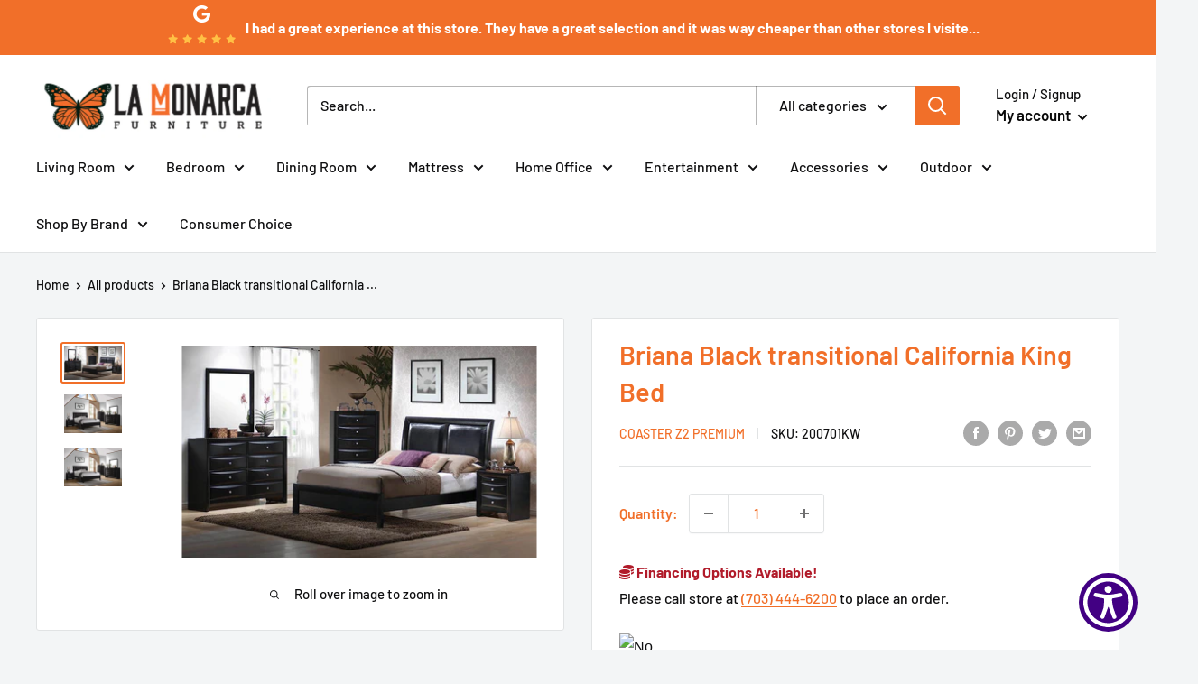

--- FILE ---
content_type: text/javascript
request_url: https://lamonarcafurniture.com/cdn/shop/t/2/assets/custom.js?v=102476495355921946141647026230
body_size: -745
content:
//# sourceMappingURL=/cdn/shop/t/2/assets/custom.js.map?v=102476495355921946141647026230
